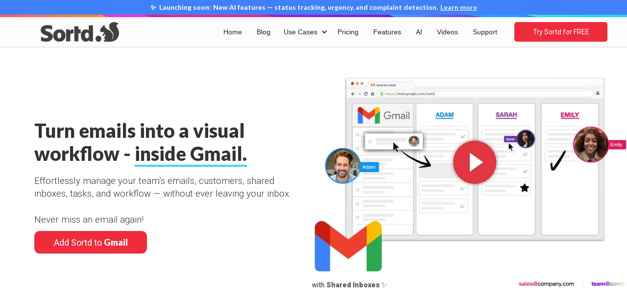

--- FILE ---
content_type: application/javascript;charset=utf-8
request_url: https://tag.clearbitscripts.com/v1/pk_a4727c9a77e678af5362e2d11dfc03b4/tags.js
body_size: 615
content:
;(function (w) {
  if (w.__clearbit_tagsjs) {
    w.console &&
      w.console.error &&
      w.console.error("Clearbit tags.js snippet included twice.");
    return;
  }

  w.__clearbit_tagsjs = true;

  

  var destjs = document.createElement("script");
  destjs.src = 'https://x.clearbitjs.com/v2/pk_a4727c9a77e678af5362e2d11dfc03b4/destinations.min.js';
  destjs.referrerPolicy = 'strict-origin-when-cross-origin';

  var first = document.getElementsByTagName("script")[0];
  destjs.async = true;
  first.parentNode.insertBefore(destjs, first);


  
    
      var tracking = (w.clearbit = w.clearbit || []);

      
      w.clearbit._writeKey = 'pk_a4727c9a77e678af5362e2d11dfc03b4';
      w.clearbit._apiHost = 'x.clearbitjs.com';

      

      if (!tracking.initialize) {
        if (tracking.invoked) {
          w.console &&
            console.error &&
            console.error("Clearbit tracking snippet included twice.");
        } else {
          (tracking.invoked = !0),
            (tracking.methods = [
              "trackSubmit",
              "trackClick",
              "trackLink",
              "trackForm",
              "pageview",
              "identify",
              "reset",
              "group",
              "track",
              "ready",
              "alias",
              "page",
              "once",
              "off",
              "on",
            ]),
            (tracking.factory = function (e) {
              return function () {
                var r = Array.prototype.slice.call(arguments);
                return r.unshift(e), tracking.push(r), tracking;
              };
            });

          for (var r = 0; r < tracking.methods.length; r++) {
            var o = tracking.methods[r];
            tracking[o] = tracking.factory(o);
          }

          var clearbitjs = document.createElement("script");
          clearbitjs.src = 'https://x.clearbitjs.com/v2/pk_a4727c9a77e678af5362e2d11dfc03b4/tracking.min.js';
          clearbitjs.referrerPolicy = 'strict-origin-when-cross-origin';

          var first = document.getElementsByTagName("script")[0];
          clearbitjs.async = true;
          first.parentNode.insertBefore(clearbitjs, first);
        }
      }
    

    
      tracking.page();
    

    
  

  
})(window);
